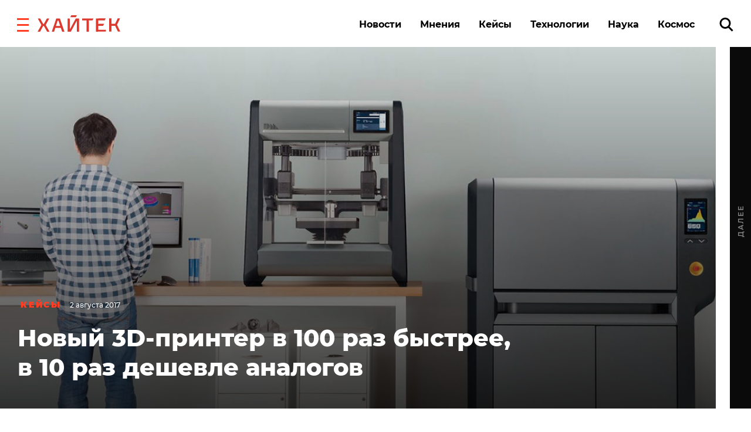

--- FILE ---
content_type: application/javascript;charset=utf-8
request_url: https://smi2.ru/data/js/102865.js
body_size: 3495
content:
function _jsload(src){var sc=document.createElement("script");sc.type="text/javascript";sc.async=true;sc.src=src;var s=document.getElementsByTagName("script")[0];s.parentNode.insertBefore(sc,s);};(function(){document.getElementById("unit_102865").innerHTML="<style>@import url('https://fonts.googleapis.com/css2?family=Rubik:wght@400;500&display=swap'); .container-102865-desktop { margin: 20px 0; } .container-102865-desktop .container-102865__header { margin-bottom: 15px; height: 20px; overflow: hidden; text-align: left; } .container-102865-desktop .container-102865__header-logo { display: inline-block; vertical-align: top; height: 20px; width: auto; } .container-102865-desktop .zen-container { height: 272px; } .container-102865-desktop .zen-container .list-container-item { width: 192px; height: 256px; border-radius: 0; margin-right: 10px; -webkit-transition: -webkit-box-shadow .3s; transition: -webkit-box-shadow .3s; -o-transition: box-shadow .3s; transition: box-shadow .3s; transition: box-shadow .3s, -webkit-box-shadow .3s; border-radius: 6px; } .container-102865-desktop .zen-container .list-container-item:hover { -webkit-box-shadow: 0 4px 12px rgba(0, 0, 0, .2); box-shadow: 0 4px 12px rgba(0, 0, 0, .2); } .container-102865-desktop .zen-container .list-container-item > div { width: 100%; height: 100%; } .container-102865-desktop .container-102865__image-wrap { height: 190px; position: relative; overflow: hidden; } .container-102865-desktop .container-102865__image { position: absolute; top: 0; left: 0; right: 0; bottom: 0; background-repeat: no-repeat; background-position: center center; background-size: cover; height: 100%; will-change: transform; -webkit-transition: transform .3s; -webkit-transition: -webkit-transform .3s; transition: -webkit-transform .3s; -o-transition: transform .3s; transition: transform .3s; transition: transform .3s, -webkit-transform .3s; } .container-102865-desktop .list-container-item:hover .container-102865__image { -webkit-transform: scale(1.1); -ms-transform: scale(1.1); transform: scale(1.1); } .container-102865-desktop .container-102865__image-shadow { position: absolute; top: 0; left: 0; width: 100%; height: 100%; } .container-102865-desktop .container-102865__content { position: absolute; bottom: 0; left: 0; right: 0; } .container-102865-desktop .container-102865__title { font-family: 'Rubik', sans-serif; font-size: 16px; line-height: 1.3; font-weight: 500; position: relative; text-shadow: 0 0 8px rgb(0, 0, 0, 0.3); padding: 0 15px 15px; } .container-102865-desktop .zen-container .list-container-item .title-light { text-shadow: 0 0 8px hsl(0, 0%, 100%, 0.3) } /* nav */ .container-102865-desktop .zen-container .left-button, .container-102865-desktop .zen-container .right-button { background: url([data-uri]) 50% no-repeat #0b0806; width: 44px; height: 44px; border-radius: 50%; -webkit-box-shadow: 0 0 20px rgb(0, 0, 0, .2); box-shadow: 0 0 20px rgb(0, 0, 0, .2); } .container-102865-desktop .zen-container .left-button { -webkit-transform: translateY(-50%) translateZ(0) rotate(180deg); transform: translateY(-50%) translateZ(0) rotate(180deg); } .container-102865-desktop .zen-container .left-button.visible { -webkit-transform: translateY(-50%) translateX(100%) translateX(20px) rotate(180deg); -ms-transform: translateY(-50%) translateX(100%) translateX(20px) rotate(180deg); transform: translateY(-50%) translateX(100%) translateX(20px) rotate(180deg); } .container-102865-desktop .zen-container .left-button .arrow, .container-102865-desktop .zen-container .right-button .arrow { display: none; } .container-102865-mobile { margin: 20px 0; } .container-102865-mobile a { border: 0 !important; } .container-102865-mobile .container-102865__header { margin-bottom: 15px; height: 20px; overflow: hidden; text-align: left; position: relative; } .container-102865-mobile .container-102865__header-logo { display: inline-block; vertical-align: top; height: 20px !important; width: auto; } .container-102865-mobile .list-container { font-size: 0; display: -webkit-box; display: -ms-flexbox; display: flex; -ms-flex-wrap: wrap; flex-wrap: wrap; } .container-102865-mobile .list-container-item { display: inline-block; vertical-align: top; width: 100%; -webkit-box-sizing: border-box; box-sizing: border-box; margin-bottom: 15px; } .container-102865-mobile .list-container-item>div { /* height: 100%; border-radius: 10px; overflow: hidden; */ } .container-102865-mobile .container-102865__link { display: block; margin: 0; padding: 0; text-decoration: none; overflow: hidden; } .container-102865-mobile .container-102865__img-wrap { width: 100%; height: 0; padding-top: 65%; position: relative; display: none; } .container-102865-mobile .container-102865__img { display: block; border: none; position: absolute; top: 0px; left: 0px; right: 0px; bottom: 0px; background-repeat: no-repeat; background-position: center center; background-size: cover; } .container-102865-mobile .container-102865__title { font-size: 16px; line-height: 1.5; font-weight: 700; color: #000; letter-spacing: .2px; text-align: left; word-wrap: break-word; overflow: hidden; } .container-102865-mobile .container-102865__title:hover { /* color: #595959; */ } .container-102865-mobile .container-102865__title:before { content: ''; display: inline-block; vertical-align: top; width: 20px; height: 20px; margin-right: 4px; background-size: cover; background-position: center; background-repeat: no-repeat; background-image: url('//static.smi2.net/static/blocks/img/emoji/zap.svg'); }</style>";var cb=function(){var clickTracking = "";/* определение мобильных устройств */ function isMobile() { if (navigator.userAgent.match(/(iPhone|iPod|iPad|Android|playbook|silk|BlackBerry|BB10|Windows Phone|Tizen|Bada|webOS|IEMobile|Opera Mini|Symbian|HTC_|Fennec|WP7|WP8)/i)) { return true; } return false; } var parent_element = JsAPI.Dom.getElement("unit_102865"); parent_element.removeAttribute('id'); var a = parent_element.querySelector('a'); if (a) parent_element.removeChild(a); var container = JsAPI.Dom.createDom('div', 'container-102865', JsAPI.Dom.createDom('div', 'container-102865__header', [ JsAPI.Dom.createDom('a', { 'class': 'container-102865__header-logo-link', 'href': 'https://smi2.ru/', 'target': '_blank', 'rel': 'noopener noreferrer nofollow' }, JsAPI.Dom.createDom('img', { 'class': 'container-102865__header-logo', 'src': '//static.smi2.net/static/logo/smi2.svg', 'alt': 'СМИ2' })) ])); JsAPI.Dom.appendChild(parent_element, container); var opt_fields = JsAPI.Dao.NewsField.TITLE | JsAPI.Dao.NewsField.IMAGE; var block_id = 102865; function desktopRender() { var itemOptions = { 'isLazy': false, 'defaultIsDark': true, 'color': undefined, /* 'color': {'r': 38, 'g': 38, 'b': 38}, */ 'defaultColor': { 'r': 38, 'g': 38, 'b': 38 }, 'lightingThreshold': 180, }; var itemContentRenderer = function(parent, model, index) { var isLazy = itemOptions['isLazy']; var defaultIsDark = itemOptions['defaultIsDark']; var color = itemOptions['color']; var defaultColor = itemOptions['defaultColor']; var lightingThreshold = itemOptions['lightingThreshold'] ? itemOptions['lightingThreshold'] : undefined; var url = model['url']; var image = model['image']; var title = model['title']; var subtitle = model['domain']; var child; JsAPI.Dom.appendChild(parent, child = JsAPI.Dom.createDom('div')); var renderFunc = function() { var renderCallback = function(rgb, isDark) { var titleElement, subtitleElement; var imageShadow = JsAPI.Dom.createDom('div', 'container-102865__image-shadow'); var contentChildren = [ titleElement = JsAPI.Dom.createDom('div', 'container-102865__title ' + (isDark ? 'title-dark' : 'title-light'), title), ]; if (subtitle) contentChildren.push(subtitleElement = JsAPI.Dom.createDom('div', 'subtitle ' + (isDark ? 'subtitle-dark' : 'subtitle-light'), subtitle)); JsAPI.Dom.appendChild(child, JsAPI.Dom.createDom('a', { 'class': 'container-102865__link', 'href': url, 'target': '_blank', 'rel': 'noopener noreferrer nofollow', }, [ JsAPI.Dom.createDom('div', 'container-102865__image-wrap', [ JsAPI.Dom.createDom('div', { 'class': 'container-102865__image', 'style': 'background-image: url(' + image + ')' }), imageShadow ]), JsAPI.Dom.createDom('div', 'container-102865__content', contentChildren) ])); JsAPI.Dom.setStyle(child, 'backgroundColor', 'rgb(' + rgb.r + ',' + rgb.g + ',' + rgb.b + ')'); JsAPI.Dom.setStyle(imageShadow, 'background', 'radial-gradient(100% 100% at 50% 0px, transparent 50%, rgb(' + rgb.r + ', ' + rgb.g + ', ' + rgb.b + ') 100%) rgba(0, 0, 0, 0.2)'); }; if (color) { renderCallback(color, defaultIsDark); } else { JsAPI.Ui.Utils.LoadImage(image, function(img) { var rgb = JsAPI.Ui.Utils.GetImageColor(img, defaultColor); var isDark = JsAPI.Ui.Utils.IsDarkColor(rgb, lightingThreshold); renderCallback(rgb, isDark); }, function() { console.error('Failed to load image "' + image + '"'); renderCallback(defaultColor, defaultIsDark); }); } }; if (isLazy) { JsAPI.Viewability.observe(child, undefined, function() { renderFunc(); }, /* timeout */ 0); } else { renderFunc(); } }; JsAPI.Ui.ZenBlock({ 'block_type': JsAPI.Ui.BlockType.NEWS, 'page_size': 10, 'max_page_count': Infinity, 'parent_element': container, 'item_content_renderer': itemContentRenderer, 'block_id': block_id, 'fields': opt_fields }, function(block) {}, function(reason) { console.error('Error:', reason); }); } function mobileRender() { var item_content_renderer = function(parent, model, index) { JsAPI.Dom.appendChild(parent, JsAPI.Dom.createDom('div', undefined, [ JsAPI.Dom.createDom('a', { 'class': 'container-102865__link', 'href': model['url'], 'target': '_blank', 'rel': 'noopener noreferrer nofollow' }, [ JsAPI.Dom.createDom('div', 'container-102865__img-wrap', JsAPI.Dom.createDom('div', { 'class': 'container-102865__img', 'style': 'background-image: url(' + model['image'] + ')' })), JsAPI.Dom.createDom('div', 'container-102865__title', model['title']) ]) ])); }; JsAPI.Ui.ListBlock({ 'page_size': 5, 'max_page_count': 1, 'parent_element': container, 'properties': undefined, 'item_content_renderer': item_content_renderer, 'block_id': block_id, 'fields': opt_fields }, function(block) {}, function(reason) {}); } if (isMobile()) { container.classList.add('container-102865-mobile'); mobileRender(); } else { container.classList.add('container-102865-desktop'); desktopRender(); }};if(!window.jsapi){window.jsapi=[];_jsload("//static.smi2.net/static/jsapi/jsapi.v5.25.25.ru_RU.js");}window.jsapi.push(cb);}());/* StatMedia */(function(w,d,c){(w[c]=w[c]||[]).push(function(){try{w.statmedia53550=new StatMedia({"id":53550,"user_id":null,"user_datetime":1769090556882,"session_id":null,"gen_datetime":1769090556884});}catch(e){}});if(!window.__statmedia){var p=d.createElement('script');p.type='text/javascript';p.async=true;p.src='https://cdnjs.smi2.ru/sm.js';var s=d.getElementsByTagName('script')[0];s.parentNode.insertBefore(p,s);}})(window,document,'__statmedia_callbacks');/* /StatMedia */

--- FILE ---
content_type: application/javascript
request_url: https://smi2.ru/counter/settings?payload=CK6iAxjSx46wvjM6JGIyNDJlMzViLWVlMDgtNGI4ZS1hZTBiLTVlMjNlMWMwYjE5NA&cb=_callbacks____0mkpiubyf
body_size: 1510
content:
_callbacks____0mkpiubyf("[base64]");